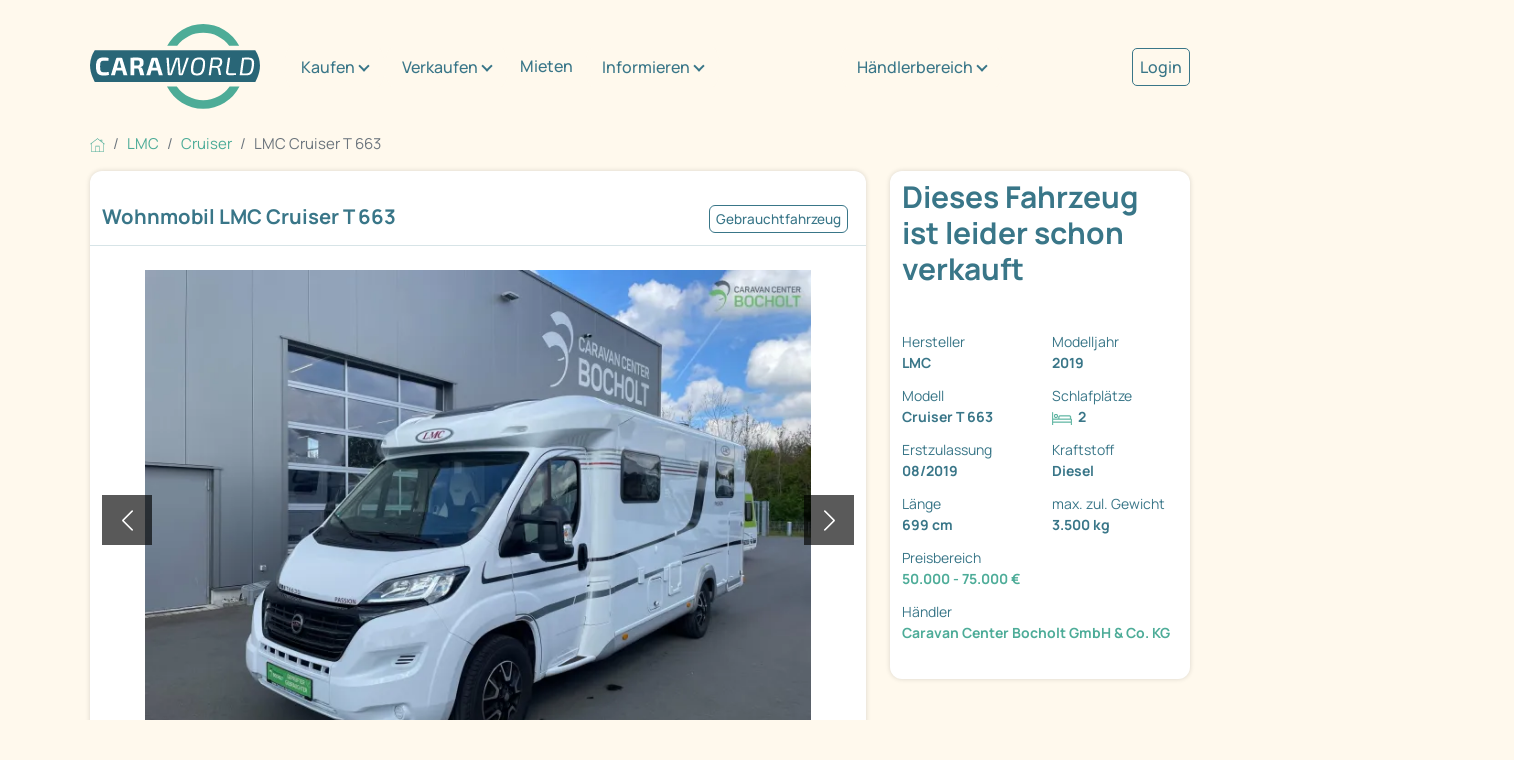

--- FILE ---
content_type: text/html; charset=utf-8
request_url: https://www.caraworld.de/wohnmobile/lmc/cruiser/19243539/lmc-cruiser-t-663-fahrzeug.html
body_size: 13913
content:
<!DOCTYPE html PUBLIC "XSLT-compat">
<html xmlns:xi="http://www.w3.org/2001/XInclude" xmlns:php="http://php.net/xsl" lang="de">
<!-- n: 259306 a: 19243539 b: 13975594 g: Lr c: cw_2021_fahrzeug--><head>
<meta http-equiv="Content-Type" content="text/html; charset=utf-8">
<meta charset="utf-8">
<title>LMC Cruiser T 663 als Teilintegriert in Bocholt bei caraworld.de von Caravan Center Bocholt GmbH &amp; Co. KG für 62.950 € zu verkaufen</title>
<meta content="LMC Cruiser T 663 als Teilintegriert in Bocholt bei caraworld.de von Caravan Center Bocholt GmbH &amp; Co. KG für 62.950 € zu verkaufen" property="og:title">
<meta content="LMC Cruiser T 663 als Teilintegriert in Bocholt bei caraworld.de von Caravan Center Bocholt GmbH &amp; Co. KG für 62.950 € zu verkaufen" property="twitter:title">
<meta content="width=device-width, initial-scale=1" name="viewport">
<meta name="description" content="Cruiser T 663 Wohnmobile von LMC günstig kaufen auf caraworld.de – der Marktplatz für LMC Wohnmobile">
<meta name="keywords" content="LMC Cruiser T 663, Cruiser">
<meta name="google-site-verification" content="VHUA44bczSFAEzXSOCMuWZDUjT9TnaTKmmyW_8HeCWs">
<meta name="google-site-verification" content="zYqPHFj_RFka63ZO4L56nmtAhu_c4qtXX35GpGu51Kg">
<meta name="seobility" content="bb81ee3f6d1348e463020b40f52390d8">
<link rel="shortcut icon" type="image/vnd.microsoft.icon" href="https://cdn.caraworld.com/app/i/cw2021/favicon-32x32.DE1.ico">
<link rel="icon" type="image/ico" href="https://cdn.caraworld.com/app/i/cw2021/favicon-32x32.DE1.ico">
<meta name="robots" content="noindex,follow">
<meta property="og:site_name" content="caraworld">
<meta property="og:title" content="LMC Cruiser T 663 als Teilintegriert in Bocholt bei caraworld.de von Caravan Center Bocholt GmbH &amp; Co. KG für 62.950 € zu verkaufen">
<meta property="og:type" content="website">
<meta property="og:description" content="Der Start in die Reisemobilwelt beginnt mit dem LMC Cruiser T
663.

Neben einem unvergesslichen Raumgefühl, hat dieser Wagen gut
durchdachte Extras wie:

Motorvariante 130 PS
Klimaautomatik ...">
<meta property="og:image" content="https://www.caraworld.de/images/jit/19243519/3/728/p1600614_1.webp"><link rel="stylesheet" type="text/css" href="https://cdn.caraworld.com/app/ea/css/cw2021.min.css?1765897183" media="screen, projection" />
<!--s: rawbox-->
<!--u: https://online.mps-gba.de/praeludium/caraworld.html t:praeludium--><script type="text/javascript">GPT_force=true;</script>

    <link rel="dns-prefetch" href="//online.mps-gba.de" />
    <link rel="dns-prefetch" href="//script.ioam.de" />
    <link rel="dns-prefetch" href="//cdns.symplr.de" />
    <link rel="dns-prefetch" href="//cockpit.symplr.de" />
    <link rel="dns-prefetch" href="//fast.nexx360.io" />
    <link rel="dns-prefetch" href="//www.googletagservices.com" />
    <link rel="dns-prefetch" href="//www.google-analytics.com" />
    <link rel="dns-prefetch" href="//hb.adscale.de" />
    <link rel="dns-prefetch" href="//ih.adscale.de" />
    <link rel="dns-prefetch" href="//securepubads.g.doubleclick.net" />
    <link rel="dns-prefetch" href="//pubads.g.doubleclick.net" />
    <link rel="dns-prefetch" href="//googleads.g.doubleclick.net" />
    <link rel="dns-prefetch" href="//pagead2.googlesyndication.com" /> 

    
        <script src="https://online.mps-gba.de/praeludium_src/mso/symplr_prefix.js"></script>
    
    
        <script src="https://online.mps-gba.de/praeludium_src/mso/noCMPaufCW.min.js"></script>
    

    <script src="//online.mps-gba.de/praeludium/caraworld.js?v=2"></script>

    
    

<script type="text/javascript">
function checkWallpaper(){
  if (typeof adtype != 'undefined') {
    if (adtype == 'wallpaper') {
       $('#topAdvertising').attr('style','text-align:right');
    }
    if (adtype == 'expwallpaper') {
       $('#topAdvertising').attr('style','text-align:right;width:1180px;');
       $('#rightAdvertising').attr('style','margin-top:-10px;');
    }

  }
  if (typeof bgcolor != 'undefined') {
    $('body').attr('style','background-color:' + bgcolor);
  }
  if (typeof bgimage != 'undefined' && bgimage != null) {
    // $('body').attr('style','background-url:' + bgimage);
  }
  if (typeof adclick != 'undefined' && adclick != null) {
        var n = 0;
        $("body").mouseover(function () {
            $(this).css("cursor", "pointer");
        });
        $("body > child").mouseover(function () {
           $(this).css("cursor", "default");
        });

    $('body').bind('click', function(e){
       n++;
       if (n == 1 && $(e.target).is('body')){
         window.open(adclick); 
       } else {
         n = 0;
       }
       
       // if (n == 1 && ($(this).parent().is("html") || $(this).is("html"))) {
       //   window.open(adclick);
       // } else {
       //   if ($(this).is("html")) {
       //     n = 0;
       //   }
       // }
     });
  }

}

var sdm_oldonload = window.onload;
if (typeof window.onload != 'function') {
  window.onload = checkWallpaper;
} else {
  window.onload = function () {
  if (sdm_oldonload) {
    sdm_oldonload();
  }
  checkWallpaper();
 }
}
</script>
<!--e: rawbox-->
<!-- SZM VERSION="2.0" -->
<link rel='preload' href='//data-f10a591664.caraworld.de/iomm/latest/manager/base/es6/bundle.js' as='script' id='IOMmBundle' crossorigin>
<link rel='preload' href='//data-f10a591664.caraworld.de/iomm/latest/bootstrap/loader.js' as='script' crossorigin>
<script type='text/javascript' src="//data-f10a591664.caraworld.de/iomm/latest/bootstrap/loader.js" data-cmp-ab="2" crossorigin></script>
<!--/SZM -->
<!-- Start newCMP -->
  <script type="text/javascript" data-cmp-ab="1" src="https://cdn.consentmanager.net/delivery/autoblocking/4cc302115212e.js" data-cmp-host="d.delivery.consentmanager.net" data-cmp-cdn="cdn.consentmanager.net" data-cmp-codesrc="0"></script>
<!-- End newCMP -->
            <!-- Google Tag Manager -->
  <script>(function(w,d,s,l,i){w[l]=w[l]||[];w[l].push({'gtm.start': new Date().getTime(),event:'gtm.js'});var f=d.getElementsByTagName(s)[0], j=d.createElement(s),dl=l!='dataLayer'?'&l='+l:'';j.async=true;j.src='//www.googletagmanager.com/gtm.js?id='+i+dl;f.parentNode.insertBefore(j,f);})(window,document,'script','dataLayer','GTM-P337MNP');
window.dataLayer = window.dataLayer || [];</script>
<!-- End Google Tag Manager --></head>
<body>
<!-- start body tag -->
<script type='text/javascript'>
  IOMm('configure', { st: 'promobil', dn: 'data-f10a591664.caraworld.de', mh:5 });
  IOMm('pageview', { cp: 'caraworld-markt' });
</script><!-- Google Tag Manager -->
<noscript><iframe src="//www.googletagmanager.com/ns.html?id=GTM-P337MNP" height="0" width="0" style="display:none;visibility:hidden"></iframe></noscript>
<!-- End Google Tag Manager -->
<!-- end body tag -->
<div class="cd-max-content-width position-relative cd-wrapper-more-space-bottom-detailansicht-button" role="main" aria-label="Inhaltsbereich">
<div class="container-fluid cd-max-content-width px-0"><div class="row align-items-center">
<div class="col-xl-8"><div class="cd-wrapper-navitext"><nav class="navbar navbar-expand-xl navbar-light"><a class="navbar-brand" href="/" title="Caraworld"><img src="https://cdn.caraworld.com/app/i/cw2021/caraworld-brand.DE1.svg" alt="Caraworld Logo" width="170" height="85"></a><button class="navbar-toggler" type="button" data-bs-toggle="collapse" data-bs-target="#navbarNav" aria-controls="navbarNav" aria-expanded="false" aria-label="Toggle navigation"><span class="navbar-toggler-icon"></span></button><div class="collapse navbar-collapse" id="navbarNav"><ul class="navbar-nav">
<li class="cd-navitext-dropdown-1 cd-wrapper-navibutton-1 es-show dropdown">
<a class="btn btn-secondary dropdown-toggle" href="#" role="button" id="v6978c35c08100idm6" data-bs-toggle="dropdown" aria-expanded="false">Kaufen</a><ul class="dropdown-menu cd-shatten" aria-labelledby="v6978c35c08100idm6">
<li><a class="dropdown-item" href="/wohnmobile">Wohnmobil kaufen</a></li>
<li><a class="dropdown-item" href="/wohnwagen">Wohnwagen kaufen</a></li>
<li><a class="dropdown-item" href="/haendler">Händlersuche</a></li>
</ul>
</li>
<li class="cd-navitext-dropdown-1 cd-wrapper-navibutton-1 es-show dropdown">
<a class="btn btn-secondary dropdown-toggle" href="#" role="button" id="v6978c35c08100idm18" data-bs-toggle="dropdown" aria-expanded="false">Verkaufen</a><ul class="dropdown-menu cd-shatten" aria-labelledby="v6978c35c08100idm18">
<li><a class="dropdown-item" href="/verkaufen/privat/wohnmobil">Wohnmobil privat verkaufen</a></li>
<li><a class="dropdown-item" href="/verkaufen/privat/wohnwagen">Wohnwagen privat verkaufen</a></li>
<li><a class="dropdown-item" href="/verkaufen/haendler">Als Händler verkaufen</a></li>
</ul>
</li>
<li class="nav-item"><a class="nav-link" href="/mieten">Mieten</a></li>
<li class="cd-navitext-dropdown-1 cd-wrapper-navibutton-1 es-show dropdown">
<a class="btn btn-secondary dropdown-toggle" href="#" role="button" id="v6978c35c08100idm33" data-bs-toggle="dropdown" aria-expanded="false">Informieren</a><ul class="dropdown-menu cd-shatten" aria-labelledby="v6978c35c08100idm33">
<li><a class="dropdown-item" href="/informieren/wohnwagen-wohnmobil">Wohnwagen/Wohnmobil</a></li>
<li>
<a class="dropdown-item dropdown-toggle" href="#" role="button">Aufbauarten</a><ul class="dropdown-menu dropdown-submenu cd-shatten">
<li><a class="dropdown-item" href="/aufbauart/uebersicht">Übersicht</a></li>
<li><a class="dropdown-item" href="/aufbauart/alkoven">Alkoven</a></li>
<li><a class="dropdown-item" href="/aufbauart/teilintegriert">Teilintegrierte</a></li>
<li><a class="dropdown-item" href="/aufbauart/integriert">Integrierte</a></li>
</ul>
</li>
<li>
<a class="dropdown-item dropdown-toggle" href="#" role="button">Hersteller</a><ul class="dropdown-menu dropdown-submenu cd-shatten">
<li><a class="dropdown-item" href="/informieren/hersteller/uebersicht">Übersicht</a></li>
<li><a class="dropdown-item" href="/informieren/hersteller/buerstner">Bürstner</a></li>
<li><a class="dropdown-item" href="/informieren/hersteller/niesmann&amp;bischoff">Niesmann&amp;Bischoff</a></li>
<li><a class="dropdown-item" href="/informieren/hersteller/LMC">LMC</a></li>
<li><a class="dropdown-item" href="/informieren/hersteller/carado">Carado</a></li>
<li><a class="dropdown-item" href="/informieren/hersteller/carthago">Carthago</a></li>
<li><a class="dropdown-item" href="/informieren/hersteller/dethleffs">Dethleffs</a></li>
<li><a class="dropdown-item" href="/informieren/hersteller/euramobil">Eura Mobil</a></li>
<li><a class="dropdown-item" href="/informieren/hersteller/fendt">Fendt</a></li>
<li><a class="dropdown-item" href="/informieren/hersteller/hobby">Hobby</a></li>
<li><a class="dropdown-item" href="/informieren/hersteller/hymer">Hymer</a></li>
<li><a class="dropdown-item" href="/informieren/hersteller/knaus">Knaus</a></li>
<li><a class="dropdown-item" href="/informieren/hersteller/sunlight">Sunlight</a></li>
<li><a class="dropdown-item" href="/informieren/hersteller/weinsberg">Weinsberg</a></li>
</ul>
</li>
<li><a class="dropdown-item" href="/informieren/360-grad-virtuelle-touren">360°/virtuelle Touren</a></li>
<li><a class="dropdown-item" href="/informieren/stadt-land-camping">Stadt, Land &amp; Camping</a></li>
<li><a class="dropdown-item" href="/informieren/versichern">Versichern</a></li>
<li><a class="dropdown-item" href="/informieren/finanzieren">Finanzieren</a></li>
</ul>
</li>
<li class="cd-navitext-dropdown-1 cd-wrapper-navibutton-1 dropdown">
<a class="btn btn-secondary dropdown-toggle" href="#" role="button" id="v6978c35c08100idm111" data-bs-toggle="dropdown" aria-expanded="false">Händlerbereich</a><ul class="dropdown-menu" aria-labelledby="v6978c35c08100idm111">
<li><a class="dropdown-item" href="https://login.primeo360.com" target="_blank">Händler Login</a></li>
<li><a class="dropdown-item" href="https://www.primeo360.de/" target="_blank">Händlerinfo</a></li>
</ul>
</li>
<li class="cd-navitext-dropdown-2 dropdown"><a style="font-size: 1.067em;  color: #397688; font-weight: 500;" href="/mein-caraworld/login">Login</a></li>
</ul></div></nav></div></div>
<div class="col-xl-2 d-none d-xl-block"><div class="cd-wrapper-navibutton-1"><div class="dropdown">
<a class="btn btn-secondary dropdown-toggle" href="#" role="button" id="v6978c35c08100idm111" data-bs-toggle="dropdown" aria-expanded="false">Händlerbereich</a><ul class="dropdown-menu cd-schatten" aria-labelledby="v6978c35c08100idm111">
<li><a class="dropdown-item" href="https://login.primeo360.com" target="_blank">Händler Login</a></li>
<li><a class="dropdown-item" href="https://www.primeo360.de/" target="_blank">Händlerinfo</a></li>
</ul>
</div></div></div>
<div class="col-xl-2 d-none d-xl-block"><div class="cd-wrapper-navibutton-2"><a style="font-size: 1.067em;  color: #397688;  font-weight: 500; border: 1px solid #397688; padding: 7px; border-radius: 5px;" href="/mein-caraworld/login">Login</a></div></div>
</div></div>
<div class="cd-max-content-width"><nav aria-label="breadcrumb Navigation"><ol class="breadcrumb" itemscope="itemscope" itemtype="https://schema.org/BreadcrumbList">
<li class="breadcrumb-item" itemprop="itemListElement" itemscope="itemscope=" itemtype="https://schema.org/ListItem">
<a href="/" itemscope="itemscope" itemtype="https://schema.org/WebPage" itemprop="item" itemid="https://www.caraworld.de"><img src="https://cdn.caraworld.com/app/i/cw2021/home.svg" width="15" height="15" alt="Symbol Startseite"></a><meta itemprop="position" content="1">
<meta itemprop="name" content="Startseite">
</li>
<li class="breadcrumb-item" itemprop="itemListElement" itemscope="itemscope" itemtype="https://schema.org/ListItem">
<a href="/wohnmobile/lmc" itemscope="itemscope" itemtype="https://schema.org/WebPage" itemprop="item" itemid="https://www.caraworld.de/wohnmobile/lmc"><span itemprop="name">LMC</span></a><meta itemprop="position" content="2">
</li>
<li class="breadcrumb-item" itemprop="itemListElement" itemscope="itemscope" itemtype="https://schema.org/ListItem">
<a href="/wohnmobile/lmc/cruiser" itemscope="itemscope" itemtype="https://schema.org/WebPage" itemprop="item" itemid="https://www.caraworld.de/wohnmobile/lmc/cruiser"><span itemprop="name">Cruiser</span></a><meta itemprop="position" content="3">
</li>
<li class="breadcrumb-item active" itemprop="itemListElement" itemscope="itemscope" itemtype="https://schema.org/ListItem" aria-current="page">
<span itemprop="name">LMC Cruiser T 663</span><meta itemprop="position" content="4">
</li>
</ol></nav></div>
<div class="cd-max-content-width"><div class="container-fluid px-0"><div class="row">
<div class="col-lg-9 cd-responsive-to-fix-width-sidebar order-lg-1 order-2">
<!--s: vehicle-detail-->
<div itemscope="itemscope" itemtype="https://schema.org/Car">
<!--s: pic-pane-->
<div class="cd-outerspace-bottom-areal cd-background-bright cd-border-radius cd-schatten" aria-label="Abschnitt Bilder">
<div class="container-fluid cd-outerspace-bottom-standard cd-border-bottom">
<div class="row"><div class="col-12 p-2"><a href="javascript:%7B%7D" data-command="clickLocationLstorage" data-param='{"cache_key":"fzglist_url","anchor":"cw-19243539"}' class=" ajaxify">&#171; zurück zur Fahrzeugliste</a></div></div>
<div class="row align-items-center cd-individual-groesse">
<div class="col-md-8 px-0"><div class="cd-wrapper-detailansicht-headerpics-titel cd-innerspace-small cd-innerspace-title cd-outerspace-title">
<h1 itemprop="name">Wohnmobil LMC Cruiser T 663</h1>
<!--Airbag, Kühlschrank, Einparkhilfe hinten, SAT-Anlage, Fahrerhausverdunklungssystem, Zentralverriegelung, Rückfahrkamera, Solaranlage, Alufelgen, Markise, Klimaautomatik, TV, Rahmenfenster, Gasumschaltanlage automatisch-->
</div></div>
<div class="col-md-4 px-0"><div class="cd-wrapper-detailansicht-headerpics-mini-buttons cd-innerspace-small"><div class="cd-mini-button-neutral">Gebrauchtfahrzeug</div></div></div>
</div>
</div>
<!--s: actionlinks-->
<!--e: actionlinks-->
<!--s: badges-->
<!--e: badges-->
<!--s: slider-->
<div class="container-fluid cd-outerspace-bottom-standard"><div class="row"><div class="col-12"><div class="cd-wrapper-detailansicht-image">
<div class="cd-image-navi"><div class="cd-image-navi-zaehler" id="cw6978c35c13485">1/21</div></div>
<div class="carousel slide ajaxify" data-bs-ride="carousel" data-command="cwCarousel" data-param='{"cnt_id":"cw6978c35c13485","cnt":21}' id="cw6978c35c08c59" role="group" aria-roledescription="carousel" aria-label="Bilderslider">
<div class="carousel-inner">
<div class="carousel-item active"><a href="/wohnmobile/lmc/cruiser/19243539/lmc-cruiser-t-663.bilder.html"><img src="/images/jit/19243519/3/728/p1600614_1.webp" class="d-block w-100" alt="Fahrzeugbild LMC Cruiser T 663 #1" itemprop="image"></a></div>
<div class="carousel-item "><a href="/wohnmobile/lmc/cruiser/19243539/lmc-cruiser-t-663.bilder.html"><img src="/images/jit/19243520/3/728/p1600614_2.webp" class="d-block w-100" alt="Fahrzeugbild LMC Cruiser T 663 #2" itemprop="image"></a></div>
<div class="carousel-item "><a href="/wohnmobile/lmc/cruiser/19243539/lmc-cruiser-t-663.bilder.html"><img src="/images/jit/19243521/3/728/p1600614_3.webp" class="d-block w-100" alt="Fahrzeugbild LMC Cruiser T 663 #3" itemprop="image"></a></div>
<div class="carousel-item "><a href="/wohnmobile/lmc/cruiser/19243539/lmc-cruiser-t-663.bilder.html"><img src="/images/jit/19243522/3/728/p1600614_4.webp" class="d-block w-100" alt="Fahrzeugbild LMC Cruiser T 663 #4" itemprop="image"></a></div>
<div class="carousel-item "><a href="/wohnmobile/lmc/cruiser/19243539/lmc-cruiser-t-663.bilder.html"><img src="/images/jit/19243523/3/728/p1600614_5.webp" class="d-block w-100" alt="Fahrzeugbild LMC Cruiser T 663 #5" itemprop="image"></a></div>
<div class="carousel-item "><a href="/wohnmobile/lmc/cruiser/19243539/lmc-cruiser-t-663.bilder.html"><img src="/images/jit/19243524/3/728/p1600614_6.webp" class="d-block w-100" alt="Fahrzeugbild LMC Cruiser T 663 #6" itemprop="image"></a></div>
<div class="carousel-item "><a href="/wohnmobile/lmc/cruiser/19243539/lmc-cruiser-t-663.bilder.html"><img src="/images/jit/19243525/3/728/p1600614_7.webp" class="d-block w-100" alt="Fahrzeugbild LMC Cruiser T 663 #7" itemprop="image"></a></div>
<div class="carousel-item "><a href="/wohnmobile/lmc/cruiser/19243539/lmc-cruiser-t-663.bilder.html"><img src="/images/jit/19243526/3/728/p1600614_8.webp" class="d-block w-100" alt="Fahrzeugbild LMC Cruiser T 663 #8" itemprop="image"></a></div>
<div class="carousel-item "><a href="/wohnmobile/lmc/cruiser/19243539/lmc-cruiser-t-663.bilder.html"><img src="/images/jit/19243527/3/728/p1600614_9.webp" class="d-block w-100" alt="Fahrzeugbild LMC Cruiser T 663 #9" itemprop="image"></a></div>
<div class="carousel-item "><a href="/wohnmobile/lmc/cruiser/19243539/lmc-cruiser-t-663.bilder.html"><img src="/images/jit/19243528/3/728/p1600614_10.webp" class="d-block w-100" alt="Fahrzeugbild LMC Cruiser T 663 #10" itemprop="image"></a></div>
<div class="carousel-item "><a href="/wohnmobile/lmc/cruiser/19243539/lmc-cruiser-t-663.bilder.html"><img src="/images/jit/19243529/3/728/p1600614_11.webp" class="d-block w-100" alt="Fahrzeugbild LMC Cruiser T 663 #11" itemprop="image"></a></div>
<div class="carousel-item "><a href="/wohnmobile/lmc/cruiser/19243539/lmc-cruiser-t-663.bilder.html"><img src="/images/jit/19243530/3/728/p1600614_12.webp" class="d-block w-100" alt="Fahrzeugbild LMC Cruiser T 663 #12" itemprop="image"></a></div>
<div class="carousel-item "><a href="/wohnmobile/lmc/cruiser/19243539/lmc-cruiser-t-663.bilder.html"><img src="/images/jit/19243531/3/728/p1600614_13.webp" class="d-block w-100" alt="Fahrzeugbild LMC Cruiser T 663 #13" itemprop="image"></a></div>
<div class="carousel-item "><a href="/wohnmobile/lmc/cruiser/19243539/lmc-cruiser-t-663.bilder.html"><img src="/images/jit/19243532/3/728/p1600614_14.webp" class="d-block w-100" alt="Fahrzeugbild LMC Cruiser T 663 #14" itemprop="image"></a></div>
<div class="carousel-item "><a href="/wohnmobile/lmc/cruiser/19243539/lmc-cruiser-t-663.bilder.html"><img src="/images/jit/19243533/3/728/p1600614_15.webp" class="d-block w-100" alt="Fahrzeugbild LMC Cruiser T 663 #15" itemprop="image"></a></div>
<div class="carousel-item "><a href="/wohnmobile/lmc/cruiser/19243539/lmc-cruiser-t-663.bilder.html"><img src="/images/jit/19243534/3/728/p1600614_16.webp" class="d-block w-100" alt="Fahrzeugbild LMC Cruiser T 663 #16" itemprop="image"></a></div>
<div class="carousel-item "><a href="/wohnmobile/lmc/cruiser/19243539/lmc-cruiser-t-663.bilder.html"><img src="/images/jit/19243535/3/728/p1600614_17.webp" class="d-block w-100" alt="Fahrzeugbild LMC Cruiser T 663 #17" itemprop="image"></a></div>
<div class="carousel-item "><a href="/wohnmobile/lmc/cruiser/19243539/lmc-cruiser-t-663.bilder.html"><img src="/images/jit/19243536/3/728/p1600614_18.webp" class="d-block w-100" alt="Fahrzeugbild LMC Cruiser T 663 #18" itemprop="image"></a></div>
<div class="carousel-item "><a href="/wohnmobile/lmc/cruiser/19243539/lmc-cruiser-t-663.bilder.html"><img src="/images/jit/19243537/3/728/p1600614_19.webp" class="d-block w-100" alt="Fahrzeugbild LMC Cruiser T 663 #19" itemprop="image"></a></div>
<div class="carousel-item "><a href="/wohnmobile/lmc/cruiser/19243539/lmc-cruiser-t-663.bilder.html"><img src="/images/jit/19243538/3/728/p1600614_20.webp" class="d-block w-100" alt="Fahrzeugbild LMC Cruiser T 663 #20" itemprop="image"></a></div>
<div class="carousel-item "><a href="/wohnmobile/lmc/cruiser/19243539/lmc-cruiser-t-663.bilder.html"><img src="https://cdn.caraworld.com/bilder/i/015/663/093/15663093-3-728-0.webp" class="d-block w-100" alt="Fahrzeugbild LMC Cruiser T 663 #21" itemprop="image"></a></div>
</div>
<button class="carousel-control-prev" type="button" data-bs-target="#cw6978c35c08c59" data-bs-slide="prev"><span class="carousel-control-prev-icon" role="button" aria-label="ein Bild zurück"></span><span class="visually-hidden">zurück</span></button><button class="carousel-control-next" type="button" data-bs-target="#cw6978c35c08c59" data-bs-slide="next" role="button" aria-label="ein Bild weiter"><span class="carousel-control-next-icon" aria-hidden="true"></span><span class="visually-hidden">weiter</span></button>
</div>
</div></div></div></div>
<div class="container-fluid"><div class="row">
<div class="col-sm-4"><a href="#" title="" data-bs-target="#cw6978c35c08c59" class="ajaxify" data-command="cwCarouselJump" data-position="1"><div class="cd-wrapper-detailansicht-image-thumbnail cd-outerspace-bottom-standard"><div class="detailansicht-image-thumbnail-bild"><img src="/images/jit/19243519/3/220/p1600614_1.webp" alt="Fahrzeugbild LMC Cruiser T 663 #1"></div></div></a></div>
<div class="col-sm-4"><a href="#" title="" data-bs-target="#cw6978c35c08c59" class="ajaxify" data-command="cwCarouselJump" data-position="2"><div class="cd-wrapper-detailansicht-image-thumbnail cd-outerspace-bottom-standard"><div class="detailansicht-image-thumbnail-bild"><img src="/images/jit/19243520/3/220/p1600614_2.webp" alt="Fahrzeugbild LMC Cruiser T 663 #2"></div></div></a></div>
<div class="col-sm-4"><a href="/wohnmobile/lmc/cruiser/19243539/lmc-cruiser-t-663.bilder.html" title="" data-bs-target="#cw6978c35c08c59"><div class="cd-wrapper-detailansicht-image-thumbnail cd-outerspace-bottom-standard">
<div class="detailansicht-image-thumbnail-weiter"><div class="detailansicht-image-thumbnail-weiter-text">+21 Bilder</div></div>
<div class="detailansicht-image-thumbnail-bild"><img src="/images/jit/19243521/3/220/p1600614_3.webp" alt="Fahrzeugbild LMC Cruiser T 663 #3"></div>
</div></a></div>
</div></div>
<!--e: slider-->
</div>
<!--e: pic-pane-->
<!--s: rdf-->
<meta itemprop="brand" content="LMC">
<meta itemprop="model" content="Cruiser T 663">
<meta itemprop="itemCondition" content="https://schema.org/UsedCondition">
<meta itemprop="vehicleModelDate" content="2019">
<meta itemprop="modelDate" content="2019">
<meta itemprop="vehicleTransmission" content="Schaltgetriebe">
<meta itemprop="weightTotal" content="3500">
<!--e: rdf-->
<!--s: sidebar-box-mobile-->
<!--e: sidebar-box-mobile-->
<!--s: search-panel-->
<div class="cd-outerspace-bottom-areal cd-background-bright cd-border-radius cd-schatten" aria-label="Abschnitt Fahrzeugdaten / technische Details"><div class="accordion"><div class="accordion-item">
<h2 class="accordion-header"><button class="accordion-button" type="button" aria-expanded="true" aria-controls="v6978c35c08100idm200" data-bs-toggle="collapse" data-bs-target="#v6978c35c08100idm200">Fahrzeugdaten / technische Details</button></h2>
<div id="v6978c35c08100idm200" class="accordion-collapse collapse show" aria-labelledby="v6978c35c08100idm200"><div class="accordion-body-standard">
<!--s: 2-color-->
<div class="container-fluid px-2"><div class="row">
<div class="col-xl-6"><div class="cd-innerspace-standard"><div class="row">
<div class="col-6 fw-bold" role="term">Fahrzeugzustand</div>
<div class="col-6" role="definition"><a href="/wohnmobile/fahrzeugzustand/gebrauchtfahrzeug" title="andere Gebrauchtfahrzeuge Wohnmobile" class="gtm-used-unused" tabindex="-1">Gebrauchtfahrzeug</a></div>
<div class="col-6 fw-bold" role="term">Fahrzeugtyp</div>
<div class="col-6" role="definition"><a title="andere Wohnmobile auf caraworld" href="/wohnmobile" class="gtm-fzgtype" tabindex="-1">Wohnmobile</a></div>
<div class="col-6 fw-bold" role="term">Hersteller</div>
<div class="col-6" role="definition">LMC</div>
<div class="col-6 fw-bold" role="term">Modell</div>
<div class="col-6" role="definition">Cruiser T 663</div>
<div class="col-6 fw-bold" role="term">Modelljahr</div>
<div class="col-6" role="definition">2019</div>
<div class="col-6 fw-bold" role="term">Erstzulassung</div>
<div class="col-6" role="definition">08/2019</div>
<div class="col-6 fw-bold" role="term">TÜV</div>
<div class="col-6" role="definition">neu bei Verkauf</div>
<div class="col-6 fw-bold" role="term">Interne ID</div>
<div class="col-6" role="definition">P1600614</div>
<div class="col-6 fw-bold" role="term">Leistung</div>
<div class="col-6" role="definition">95 kW/130 PS</div>
<div class="col-6 fw-bold" role="term">km Stand</div>
<div class="col-6" role="definition" itemprop="mileageFromOdometer" itemtype="https://schema.org/QuantitativeValue" itemscope="itemscope">
<meta itemprop="unitCode" content="KMT">
<meta itemprop="value" content="41500">41.500 km</div>
<div class="col-6 fw-bold" role="term">Basisfahrzeug</div>
<div class="col-6" role="definition">Fiat</div>
<div class="col-6 fw-bold" role="term">Kraftstoff</div>
<div class="col-6" role="definition" itemprop="fuelType">Diesel</div>
</div></div></div>
<div class="col-xl-6 cd-background-dunkel cd-text-bright"><div class="cd-innerspace-standard"><div class="row">
<div class="col-6 fw-bold" role="term">Schadstoffnorm</div>
<div class="col-6" role="definition">Euro 6</div>
<div class="col-6 fw-bold" role="term">Getriebe</div>
<div class="col-6" role="definition">Schaltgetriebe</div>
<div class="col-6 fw-bold" role="term">Schlafplätze</div>
<div class="col-6" role="definition">2</div>
<div class="col-6 fw-bold" role="term">Gesamtlänge</div>
<div class="col-6" role="definition">699 cm</div>
<div class="col-6 fw-bold" role="term">Gesamtbreite</div>
<div class="col-6" role="definition">232 cm</div>
<div class="col-6 fw-bold" role="term">Aufbauart</div>
<div class="col-6" role="definition">Teilintegriert</div>
<div class="col-6 fw-bold" role="term">techn. zul. Gesamtmasse</div>
<div class="col-6" role="definition">3.500 kg</div>
<div class="col-6 fw-bold" role="term">Infrastruktur</div>
<div class="col-6" role="definition">Dusche</div>
<div class="col-6 fw-bold" role="term">Betten</div>
<div class="col-6" role="definition">Doppelbett längs</div>
<div class="col-6 fw-bold" role="term">Heizung</div>
<div class="col-6" role="definition">Truma Gasheizung</div>
</div></div></div>
</div></div>
<!--e: 2-color-->
</div></div>
</div></div></div>
<!--e: search-panel-->
<!--s: cw_rel_boxen_inner2-->
<!--s: rawbox-->
<div class="es-ads-wrapper-content cd-outerspace-bottom-areal">
<!--u: https://online.mps-gba.de/Adtags/mobile/caraworld.de/Detail/topmobile2.html t:topmobile2-->
    
        <div id="caraworld.de_Topmobile_2"></div>
    <script>
        
        
        (function () {
            if (typeof window.loadApgc === "undefined") {
                throw new Error("Praelude is missing!");
            }

            
            
            window.loadApgc(SDM_defsite, SDM_defzone, "6797b27ea585f800084892b5");

            if (window.apgc.use === 0) {
                var dataLayer;"MPS_isMob"in window&&MPS_isMob?(console.log("%c MPS %c AdProxy %c MSO Mandant adTag: topmobile2 placed in DIV caraworld.de_Topmobile_2","color: white; background: dimgray; font-weight: bold","color: red; background: lightgrey","color: black"),document.getElementById("caraworld.de_Topmobile_2").setAttribute("data-mps_adname","topmobile2"),window.MPS_specialAUs&&window.MPS_specialAUs.includes(window.SDM_defzone.toLowerCase())&&document.getElementById("caraworld.de_Topmobile_2").setAttribute("id","caraworld.de_Topmobile_2/rotationsfrei"),(dataLayer=window.dataLayer||[]).push({adUnit:"caraworld.de_Topmobile_2",tagname:"topmobile2"}),dataLayer.push({adUnit:"caraworld.de_Topmobile_2/rotationsfrei",tagname:"topmobile2"}),window.MPS_consecSlot||(MPS_consecSlot=!0,window.SDM_defzone=window.SDM_defzone||"detail",MPS_replacetargeting("mps_zone",SDM_defzone),window.MPS_specialAUs&&window.MPS_specialAUs.includes(window.SDM_defzone.toLowerCase())&&MPS_replacetargeting("mps_rotationsfrei","true"))):document.getElementById("caraworld.de_Topmobile_2").setAttribute("id","SILENCED_caraworld.de_Topmobile_2");
            } else if (window.apgc.use === 1) {
                var dataLayer;"MPS_isMob"in window&&MPS_isMob?(console.log("%c MPS %c AdProxy %c MSO Mandant adTag: topmobile2 placed in DIV caraworld.de_Topmobile_2","color: white; background: dimgray; font-weight: bold","color: red; background: lightgrey","color: black"),document.getElementById("caraworld.de_Topmobile_2").setAttribute("data-mps_adname","topmobile2"),window.MPS_specialAUs&&window.MPS_specialAUs.includes(window.SDM_defzone.toLowerCase())&&document.getElementById("caraworld.de_Topmobile_2").setAttribute("id","caraworld.de_Topmobile_2/rotationsfrei"),(dataLayer=window.dataLayer||[]).push({adUnit:"caraworld.de_Topmobile_2",tagname:"topmobile2"}),dataLayer.push({adUnit:"caraworld.de_Topmobile_2/rotationsfrei",tagname:"topmobile2"}),window.MPS_consecSlot||(MPS_consecSlot=!0,window.SDM_defzone=window.SDM_defzone||"detail",MPS_replacetargeting("mps_zone",SDM_defzone),window.MPS_specialAUs&&window.MPS_specialAUs.includes(window.SDM_defzone.toLowerCase())&&MPS_replacetargeting("mps_rotationsfrei","true"))):document.getElementById("caraworld.de_Topmobile_2").setAttribute("id","SILENCED_caraworld.de_Topmobile_2");
            }
            
        })()
        
        
    </script>
    
</div>
<!--e: rawbox-->
<!--e: cw_rel_boxen_inner2-->
<!--s: search-panel-->
<div class="cd-outerspace-bottom-areal cd-background-bright cd-border-radius cd-schatten" aria-label="Abschnitt Ausstattungen"><div class="accordion"><div class="accordion-item">
<h2 class="accordion-header"><button class="accordion-button" type="button" aria-expanded="true" aria-controls="v6978c35c08100idm252" data-bs-toggle="collapse" data-bs-target="#v6978c35c08100idm252">Ausstattungen</button></h2>
<div id="v6978c35c08100idm252" class="accordion-collapse collapse show" aria-labelledby="v6978c35c08100idm252"><div class="accordion-body-standard"><div class="container-fluid cd-outerspace-top-standard cd-outerspace-bottom-standard"><div class="row ajaxify" data-command="cwMasonry">
<div class="col-sm-4 es-masonry-item">
<h3>Fahrgestell</h3>
<ul>
<li>Airbag Beifahrer</li>
<li>Airbag Fahrer</li>
<li>Alufelgen</li>
<li>ABS</li>
<li>Tempomat</li>
<li>Elektr. Fensterheber</li>
<li>Servolenkung</li>
<li>Tagfahrlicht</li>
<li>3. Bremsleuchte</li>
</ul>
</div>
<div class="col-sm-4 es-masonry-item">
<h3>Aufbau</h3>
<ul>
<li>Markise</li>
<li>Rahmenfenster</li>
<li>Heckgarage</li>
<li>2. Garagentür</li>
<li>Aufbautür mit Fenster</li>
<li>Verdunkelungs- und Fliegenschutzrollos</li>
</ul>
</div>
<div class="col-sm-4 es-masonry-item">
<h3>Inneneinrichtung</h3>
<ul>
<li>Fahrerhaus-Verdunklungssystem</li>
<li>zweites Fenster im Schlafbereich</li>
<li>Ambiente-Beleuchtung</li>
<li>Fahrerhaussitze drehbar</li>
</ul>
</div>
<div class="col-sm-4 es-masonry-item">
<h3>Heizung/Klima</h3>
<ul>
<li>Gasheizung</li>
<li>Klimaautomatik</li>
<li>Umluftanlage</li>
<li>Truma cp-plus Bedienpanel</li>
</ul>
</div>
<div class="col-sm-4 es-masonry-item">
<h3>Küche</h3>
<ul>
<li>3-Flammkocher</li>
<li>AES-Kühlschrank</li>
<li>Kühlschrank mit Frostfach</li>
</ul>
</div>
<div class="col-sm-4 es-masonry-item">
<h3>Sanitär</h3>
<ul>
<li>Dusche</li>
<li>Toilettenentlüftung</li>
<li>Cassetten-Toilette</li>
<li>Warmwasser</li>
<li>Frischwassertank</li>
</ul>
</div>
<div class="col-sm-4 es-masonry-item">
<h3>Gas</h3>
<ul>
<li>Gasaußensteckdose</li>
<li>Gasflaschenkasten für 2 x 11 kg</li>
</ul>
</div>
<div class="col-sm-4 es-masonry-item">
<h3>Multimedia</h3>
<ul>
<li>Navigationssystem</li>
<li>Rückfahrkamera</li>
<li>SAT-Anlage automatisch</li>
<li>TV</li>
</ul>
</div>
<div class="col-sm-4 es-masonry-item">
<h3>Elektro</h3>
<ul>
<li>Solaranlage</li>
<li>Spannungswandler</li>
<li>Zusatzbatterie</li>
</ul>
</div>
</div></div></div></div>
</div></div></div>
<!--e: search-panel-->
<!--s: search-panel-->
<div class="cd-outerspace-bottom-areal cd-background-bright cd-border-radius cd-schatten" aria-label="Abschnitt Beschreibung"><div class="accordion"><div class="accordion-item">
<h2 class="accordion-header"><button class="accordion-button" type="button" aria-expanded="true" aria-controls="v6978c35c08100idm393" data-bs-toggle="collapse" data-bs-target="#v6978c35c08100idm393">Beschreibung</button></h2>
<div id="v6978c35c08100idm393" class="accordion-collapse collapse show" aria-labelledby="v6978c35c08100idm393"><div class="accordion-body-standard"><div class="container-fluid cd-outerspace-top-standard cd-outerspace-bottom-standard"><div class="row"><div class="col-12" itemprop="description"><br>
Der Start in die Reisemobilwelt beginnt mit dem LMC Cruiser T
663.<br>
<br>
Neben einem unvergesslichen Raumgefühl, hat dieser Wagen gut
durchdachte Extras wie:<br>
<br>
Motorvariante 130 PS<br>
Klimaautomatik Fahrerhaus<br>
Markise<br>
Rahmenfenster<br>
Navigation<br>
Rückfahrkamera<br>
SOG Toilettenentlüftung<br>
Automatische SAT<br>
TV Wohnraum<br>
TV Schlafraum<br>
Gas Außensteckdose<br>
Duo Control<br>
Solaranlage<br>
Zweite Bordbatterie<br>
LTE Antenne<br>
Wechselrichter Victron 2000<br>
Aufbautür mit Fenster und Zentralverriegelung<br>
Alufelgen<br>
Ambiente Beleuchtung<br>
<br>
<br>
und vieles mehr!<br>
<br>
Das Fahrzeug ist sofort verfügbar. Die Auslieferung erfolgt mit
neuem TÜV und neuer Gasprüfung.<br>
<br>
Finanzierung bis zu 150 Monaten möglich.<br>
<br>
Kommen Sie vorbei, wir freuen uns auf Ihren Besuch!<br>
<br>
Unsere Öffnungszeiten:<br>
<br>
Montags bis Freitags: 09:00 bis 18:00 Uhr<br>
Samstags: 09:00 bis 16:00 Uhr<br>
Sonntags Schautag 10:00 bis 18:00 Uhr<br><hr/><p><span style="font-weight: 700;">Wir haben die Marktführer!</span></p><br><p style="margin: 0in; font-family: Calibri; font-size: 11pt;">Das Caravan Center Bocholt zeigt dauerhaft über&nbsp;<span style="font-weight: 700;">200&nbsp;</span>Reisemobile und Kastenwagen auf 40.000m². Vom kompakten Van von&nbsp;<span style="font-weight: 700;">W<span style="font-size: 14.6667px;">einsberg</span></span><span style="font-size: 11pt;">,&nbsp;<span style="font-weight: 700;">Knaus&nbsp;</span>und&nbsp;<span style="font-weight: 700;">Challenger</span>&nbsp;bis zur Oberklasse von&nbsp;<span style="font-weight: 700;">Carthago</span>&nbsp;und&nbsp;<span style="font-weight: 700;">Frankia</span>&nbsp;zeigen wir die gesamte Modellvielfalt.</span></p>&nbsp;<p style="margin: 0in; font-family: Calibri; font-size: 11pt;">Attraktive Sondermodelle von&nbsp;<span style="font-weight: 700;">Weinsberg</span>,&nbsp;<span style="font-weight: 700;">Knaus, Challenger&nbsp;</span>und&nbsp;<span style="font-weight: 700;">Hobby</span>&nbsp;Reisemobile runden das Angebot in der Reisemobil Mittelklasse ab.</p>&nbsp;<p style="margin: 0in; font-family: Calibri; font-size: 11pt;">Fragen Sie gerne nach der individuellen&nbsp;<span style="font-weight: 700;">Lieferzeit</span>&nbsp;oder auch&nbsp;<span style="font-weight: 700;">Finanzierung</span>&nbsp;über unsere Hausbank.</p><p style="margin: 0in;"><font face="Calibri"><span style="font-size: 14.6667px;">Wir freuen uns über Ihren Besuch!</span></font></p><p style="margin: 0in;"><font face="Calibri"><span style="font-size: 14.6667px;">Wir haben jeden Samstag bis 16:00 Uhr geöffnet und unsere Ausstellungshalle ist auch am Sonntag geöffnet.&nbsp;</span></font></p><p style="margin: 0in;"><font face="Calibri"><span style="font-size: 14.6667px;">(Sonntag nur Schautag – keinen Verkauf und keine Beratung)</span></font></p><p>&nbsp;<br></p><p style="margin: 0in;"><span style="font-weight: bold; font-family: arial; font-size: 9pt; background-image: initial; background-position: initial; background-size: initial; background-repeat: initial; background-attachment: initial; background-origin: initial; background-clip: initial;">Sie wollen Ihren Gebrauchten verkaufen?</span><span style="font-family: Calibri; font-size: 11pt;">&nbsp;Gerne unterbreiten wir Ihnen dazu ein faires Angebot und nehmen diesen zurück.&nbsp;</span></p></div></div></div></div></div>
</div></div></div>
<!--e: search-panel-->
<!--s: search-panel-->
<div class="cd-outerspace-bottom-areal cd-background-bright cd-border-radius cd-schatten" aria-label="Abschnitt Anbieter"><div class="accordion"><div class="accordion-item">
<h2 class="accordion-header"><button class="accordion-button" type="button" aria-expanded="true" aria-controls="v6978c35c08100idm396" data-bs-toggle="collapse" data-bs-target="#v6978c35c08100idm396">Anbieter</button></h2>
<div id="v6978c35c08100idm396" class="accordion-collapse collapse show" aria-labelledby="v6978c35c08100idm396"><div class="accordion-body-standard">
<!--s: contactform-wrapper-->
<div class="container-fluid cd-outerspace-top-standard cd-outerspace-bottom-standard"><div class="row">
<div class="col-xxl-4"><div class="row">
<div class="col-xxl-12 col-3"><div class="cd-outerspace-bottom-standard"><img src="/images/jit/15264590/5/250/150/logo_ccb.webp" alt="Händlerlogo Caravan Center Bocholt"></div></div>
<div class="col-xxl-12 col-9"><div class="cd-outerspace-bottom-standard" itemprop="offers" itemscope="itemscope" itemtype="https://schema.org/Offer">
<div itemprop="seller" itemscope="itemscope" itemtype="https://schema.org/Organization">
<h3 itemprop="legalName">Caravan Center Bocholt</h3>
<p itemprop="address" itemscope="itemscope" itemtype="https://schema.org/PostalAddress"><span itemprop="streetAddress">Wüppings Weide 10 - 13</span><br><span itemprop="addressLocality">46395 Bocholt</span></p>
</div>
<h4>Ansprechpartner</h4>
<p itemprop="seller" itemscope="itemscope" itemtype="https://schema.org/Person"><span itemprop="name">Verkaufsteam</span><br>
                      Tel.:
                      <a href="#" class="ajaxify" data-command="onClickTel" data-href="tel:+4928713479004" data-param='{"fn":"gaEvent","fn_param":{"event":"contact_click","name":"LMC Cruiser T 663"}}' data-text="02871 / 347 900 4"><meta itemprop="telephone" content="02871 / 347 900 4">
<span class="cw-telefon-text">02871 / ... einblenden</span></a></p>
<p><a href="/haendler/caravan-center-bocholt-gmbh-co-kg.5193.html">Zur Händlerseite</a></p>
</div></div>
</div></div>
<div class="col-xxl-8"><div id="inPaneForm"></div></div>
</div></div>
<!--e: contactform-wrapper-->
</div></div>
</div></div></div>
<!--e: search-panel-->
</div>
<!--e: vehicle-detail-->
</div>
<div class="col-lg-3 cd-fix-width-sidebar order-lg-2 order-1" role="complementary" aria-label="Marginalspalte"><div class="sticky-lg-top">
<!--s: fzg-marginal-->
<div class="cd-outerspace-bottom-areal cd-background-bright cd-border-radius cd-schatten d-lg-block" aria-label="zusätzliche Fahrzeuginformationen"><div class="container-fluid">
<div class="row cd-outerspace-bottom-small pt-2">
<div class="col-12 d-lg-none"><strong>LMC Cruiser T 663</strong></div>
<div class="col-12"><div class="cd-wrapper-detailansicht-sidebar-preis"><h2>Dieses Fahrzeug ist leider schon verkauft</h2></div></div>
</div>
<div class="row cd-outerspace-bottom-standard"></div>
<div class="row cd-outerspace-bottom-standard">
<div class="col-lg-6 col-md-3 col-6"><div class="cd-outerspace-bottom-small">
<div class="cd-wrapper-detailansicht-info">Hersteller</div>
<div class="cd-wrapper-detailansicht-info-zeile">LMC</div>
</div></div>
<div class="col-lg-6 col-md-3 col-6"><div class="cd-outerspace-bottom-small">
<div class="cd-wrapper-detailansicht-info">Modelljahr</div>
<div class="cd-wrapper-detailansicht-info-zeile">2019</div>
</div></div>
<div class="col-lg-6 col-md-3 col-6"><div class="cd-outerspace-bottom-small">
<div class="cd-wrapper-detailansicht-info">Modell</div>
<div class="cd-wrapper-detailansicht-info-zeile">Cruiser T 663</div>
</div></div>
<div class="col-lg-6 col-md-3 col-6"><div class="cd-outerspace-bottom-small">
<div class="cd-wrapper-detailansicht-info">Schlafplätze</div>
<div class="cd-wrapper-detailansicht-info-zeile">
<div class="cd-wrapper-detailansicht-info-zeile-icon"><img src="https://cdn.caraworld.com/app/i/cw2021/icon-schlafplaetze.svg" alt="Symbolbild Schlafplätze" width="20" height="13"></div>2</div>
</div></div>
<div class="col-lg-6 col-md-3 col-6"><div class="cd-outerspace-bottom-small">
<div class="cd-wrapper-detailansicht-info">Erstzulassung</div>
<div class="cd-wrapper-detailansicht-info-zeile">08/2019</div>
</div></div>
<div class="col-lg-6 col-md-3 col-6"><div class="cd-outerspace-bottom-small">
<div class="cd-wrapper-detailansicht-info">Kraftstoff</div>
<div class="cd-wrapper-detailansicht-info-zeile">Diesel</div>
</div></div>
<div class="col-lg-6 col-md-3 col-6"><div class="cd-outerspace-bottom-small">
<div class="cd-wrapper-detailansicht-info">Länge</div>
<div class="cd-wrapper-detailansicht-info-zeile">699 cm</div>
</div></div>
<div class="col-lg-6 col-md-3 col-6"><div class="cd-outerspace-bottom-small">
<div class="cd-wrapper-detailansicht-info">max. zul. Gewicht</div>
<div class="cd-wrapper-detailansicht-info-zeile">3.500 kg</div>
</div></div>
<div class="col-12"><div class="cd-outerspace-bottom-small">
<div class="cd-wrapper-detailansicht-info">Preisbereich</div>
<div class="cd-wrapper-detailansicht-info-zeile"><a title="Wohnmobile 50.000 - 75.000 €" href="/wohnmobile/preis:vk-brutto/50000|75000" class="gtm-preisbereich" tabindex="-1">50.000 - 75.000 €</a></div>
</div></div>
<div class="col-12"><div class="cd-outerspace-bottom-small">
<div class="cd-wrapper-detailansicht-info">Händler</div>
<div class="cd-wrapper-detailansicht-info-zeile"><a title="Wohnmobile von Caravan Center Bocholt GmbH & Co. KG" href="/wohnmobile/caravan-center-bocholt-gmbh-co-kg" class="gtm-dealer"  tabindex="-1">Caravan Center Bocholt GmbH & Co. KG</a></div>
</div></div>
</div>
</div></div>
<!--e: fzg-marginal-->
<!--s: rawbox-->
<!--u: https://online.mps-gba.de/Adtags/caraworld.de_sd/Detail/rectangle.html t:rectangle-->
    
        <div id="caraworld.de_Rectangle_1"></div>
    <script>
        
        
        (function () {
            if (typeof window.loadApgc === "undefined") {
                throw new Error("Praelude is missing!");
            }

            
            
            window.loadApgc(SDM_defsite, SDM_defzone, "6797b27e6fe93a000843c84d");

            if (window.apgc.use === 0) {
                var dataLayer;"MPS_isMob"in window&&!MPS_isMob?(console.log("%c MPS %c AdProxy %c MSO Mandant adTag: rectangle_1 placed in DIV caraworld.de_Rectangle_1","color: white; background: dimgray; font-weight: bold","color: red; background: lightgrey","color: black"),document.getElementById("caraworld.de_Rectangle_1").setAttribute("data-mps_adname","rectangle_1"),window.MPS_specialAUs&&window.MPS_specialAUs.includes(window.SDM_defzone.toLowerCase())&&document.getElementById("caraworld.de_Rectangle_1").setAttribute("id","caraworld.de_Rectangle_1/rotationsfrei"),(dataLayer=window.dataLayer||[]).push({adUnit:"caraworld.de_Rectangle_1",tagname:"rectangle_1"}),dataLayer.push({adUnit:"caraworld.de_Rectangle_1/rotationsfrei",tagname:"rectangle_1"}),window.MPS_consecSlot||(MPS_consecSlot=!0,window.SDM_defzone=window.SDM_defzone||"detail",MPS_replacetargeting("mps_zone",SDM_defzone),window.MPS_specialAUs&&window.MPS_specialAUs.includes(window.SDM_defzone.toLowerCase())&&MPS_replacetargeting("mps_rotationsfrei","true"))):document.getElementById("caraworld.de_Rectangle_1").setAttribute("id","SILENCED_caraworld.de_Rectangle_1");
            } else if (window.apgc.use === 1) {
                var dataLayer;"MPS_isMob"in window&&!MPS_isMob?(console.log("%c MPS %c AdProxy %c MSO Mandant adTag: rectangle_1 placed in DIV caraworld.de_Rectangle_1","color: white; background: dimgray; font-weight: bold","color: red; background: lightgrey","color: black"),document.getElementById("caraworld.de_Rectangle_1").setAttribute("data-mps_adname","rectangle_1"),window.MPS_specialAUs&&window.MPS_specialAUs.includes(window.SDM_defzone.toLowerCase())&&document.getElementById("caraworld.de_Rectangle_1").setAttribute("id","caraworld.de_Rectangle_1/rotationsfrei"),(dataLayer=window.dataLayer||[]).push({adUnit:"caraworld.de_Rectangle_1",tagname:"rectangle_1"}),dataLayer.push({adUnit:"caraworld.de_Rectangle_1/rotationsfrei",tagname:"rectangle_1"}),window.MPS_consecSlot||(MPS_consecSlot=!0,window.SDM_defzone=window.SDM_defzone||"detail",MPS_replacetargeting("mps_zone",SDM_defzone),window.MPS_specialAUs&&window.MPS_specialAUs.includes(window.SDM_defzone.toLowerCase())&&MPS_replacetargeting("mps_rotationsfrei","true"))):document.getElementById("caraworld.de_Rectangle_1").setAttribute("id","SILENCED_caraworld.de_Rectangle_1");
            }
            
        })()
        
        
    </script>
    
<!--e: rawbox-->
</div></div>
</div></div></div>
<!--s: rawbox-->
<div class="cd-max-content-width cd-outerspace-bottom-areal">
<!--u: https://online.mps-gba.de/Adtags/mobile/caraworld.de/Detail/topmobile3.html t:topmobile3-->
    
        <div id="caraworld.de_Topmobile_3"></div>
    <script>
        
        
        (function () {
            if (typeof window.loadApgc === "undefined") {
                throw new Error("Praelude is missing!");
            }

            
            
            window.loadApgc(SDM_defsite, SDM_defzone, "6797b27ea585f800084892b5");

            if (window.apgc.use === 0) {
                var dataLayer;"MPS_isMob"in window&&MPS_isMob?(console.log("%c MPS %c AdProxy %c MSO Mandant adTag: topmobile3 placed in DIV caraworld.de_Topmobile_3","color: white; background: dimgray; font-weight: bold","color: red; background: lightgrey","color: black"),document.getElementById("caraworld.de_Topmobile_3").setAttribute("data-mps_adname","topmobile3"),window.MPS_specialAUs&&window.MPS_specialAUs.includes(window.SDM_defzone.toLowerCase())&&document.getElementById("caraworld.de_Topmobile_3").setAttribute("id","caraworld.de_Topmobile_3/rotationsfrei"),(dataLayer=window.dataLayer||[]).push({adUnit:"caraworld.de_Topmobile_3",tagname:"topmobile3"}),dataLayer.push({adUnit:"caraworld.de_Topmobile_3/rotationsfrei",tagname:"topmobile3"}),window.MPS_consecSlot||(MPS_consecSlot=!0,window.SDM_defzone=window.SDM_defzone||"detail",MPS_replacetargeting("mps_zone",SDM_defzone),window.MPS_specialAUs&&window.MPS_specialAUs.includes(window.SDM_defzone.toLowerCase())&&MPS_replacetargeting("mps_rotationsfrei","true"))):document.getElementById("caraworld.de_Topmobile_3").setAttribute("id","SILENCED_caraworld.de_Topmobile_3");
            } else if (window.apgc.use === 1) {
                var dataLayer;"MPS_isMob"in window&&MPS_isMob?(console.log("%c MPS %c AdProxy %c MSO Mandant adTag: topmobile3 placed in DIV caraworld.de_Topmobile_3","color: white; background: dimgray; font-weight: bold","color: red; background: lightgrey","color: black"),document.getElementById("caraworld.de_Topmobile_3").setAttribute("data-mps_adname","topmobile3"),window.MPS_specialAUs&&window.MPS_specialAUs.includes(window.SDM_defzone.toLowerCase())&&document.getElementById("caraworld.de_Topmobile_3").setAttribute("id","caraworld.de_Topmobile_3/rotationsfrei"),(dataLayer=window.dataLayer||[]).push({adUnit:"caraworld.de_Topmobile_3",tagname:"topmobile3"}),dataLayer.push({adUnit:"caraworld.de_Topmobile_3/rotationsfrei",tagname:"topmobile3"}),window.MPS_consecSlot||(MPS_consecSlot=!0,window.SDM_defzone=window.SDM_defzone||"detail",MPS_replacetargeting("mps_zone",SDM_defzone),window.MPS_specialAUs&&window.MPS_specialAUs.includes(window.SDM_defzone.toLowerCase())&&MPS_replacetargeting("mps_rotationsfrei","true"))):document.getElementById("caraworld.de_Topmobile_3").setAttribute("id","SILENCED_caraworld.de_Topmobile_3");
            }
            
        })()
        
        
    </script>
    
</div>
<!--e: rawbox-->
<!--s: headlinebox-->
<div class="cd-max-content-width cd-outerspace-bottom-areal cd-innerspace-x-standard cd-background-dunkel cd-border-radius cd-schatten cd-text-bright "><div class="container-fluid">
<div class="row">
<div class="col-lg-8"><div class="cd-wrapper-topangebote-haendler cd-outerspace-bottom-small cd-text-bright">
<span class="cd-text-weight-inherit"><h5>Entdecken Sie mehr:</h5></span><h2>andere Fahrzeuge des Händlers</h2>
</div></div>
<div class="col-lg-4"><div class="cd-wrapper-topangebote-haendler-button cd-outerspace-bottom-standard"><div class="cd-eyecatcher-button"><a href="/wohnmobile/caravan-center-bocholt-gmbh-co-kg">Alle anzeigen</a></div></div></div>
</div>
<div class="row">
<div class="col-xxl-3 col-xl-3 col-lg-3 col-md-6 col-sm-6 col-12" id="pl23310930" role="listitem"><div class="cd-wrapper-box-topangebote cd-outerspace-bottom-standard cd-border-radius cd-schatten es-focus"><a href="/wohnmobile/buerstner/lineo/23310930/buerstner-lineo-c-590-aufstelldach-automatik-170-ps.html" title="Lineo C 590" aria-label="Detailansicht Lineo C 590"><div class="row"><div class="col-12"><div class="cd-box-topangebote-image"><img src="https://cdn.caraworld.com/bilder/i/023/311/251/23311251-2-305-211.webp" alt="Bild Lineo C 590"></div></div></div>
<div class="cd-innerspace-small cd-background-bright">
<div class="row">
<div class="col-12"><div class="cd-box-topangebote-title"><h2>Bürstner Lineo</h2></div></div>
<div class="col-12"><div class="cd-box-topangebote-subtitle"><h3>C 590</h3></div></div>
</div>
<div class="row">
<div class="col-12">
<div class="float-start cd-box-topangebote-info">Modell-/Baujahr</div>
<div class="float-end cd-box-topangebote-info-fett">2024</div>
</div>
<div class="col-12">
<div class="float-start cd-box-topangebote-info">Leistung</div>
<div class="float-end cd-box-topangebote-info-fett">125 KW / 170 PS</div>
</div>
<div class="col-12">
<div class="float-start cd-box-topangebote-info">Schadstoffklasse/-norm</div>
<div class="float-end cd-box-topangebote-info-fett">Euro 6d-final</div>
</div>
</div>
<div class="row align-items-center">
<div class="col-9"><div class="cd-box-topangebote-preis"><h4>61.950 €</h4></div></div>
<div class="col-3"><div class="cd-box-topangebote-weiterleitung"><div class="cd-box-topangebote-button"></div></div></div>
</div>
</div></a></div></div>
<div class="col-xxl-3 col-xl-3 col-lg-3 col-md-6 col-sm-6 col-12" id="pl23091570" role="listitem"><div class="cd-wrapper-box-topangebote cd-outerspace-bottom-standard cd-border-radius cd-schatten es-focus"><a href="/wohnwagen/sonstige/sonstige/23091570/sonstige-lifestyle-camper-x-line-dachreling-aussendusche.html" title="LifeStyle Camper X-LINE" aria-label="Detailansicht LifeStyle Camper X-LINE"><div class="row"><div class="col-12"><div class="cd-box-topangebote-image"><img src="https://cdn.caraworld.com/bilder/i/023/092/195/23092195-2-305-211.webp" alt="Bild LifeStyle Camper X-LINE"></div></div></div>
<div class="cd-innerspace-small cd-background-bright">
<div class="row">
<div class="col-12"><div class="cd-box-topangebote-title"><h2> </h2></div></div>
<div class="col-12"><div class="cd-box-topangebote-subtitle"><h3>LifeStyle Camper X-LINE</h3></div></div>
</div>
<div class="row">
<div class="col-12">
<div class="float-start cd-box-topangebote-info">Anzahl Schlafplätze</div>
<div class="float-end cd-box-topangebote-info-fett">2</div>
</div>
<div class="col-12">
<div class="float-start cd-box-topangebote-info">Gesamtlänge</div>
<div class="float-end cd-box-topangebote-info-fett">370 cm</div>
</div>
<div class="col-12">
<div class="float-start cd-box-topangebote-info">Gesamtbreite</div>
<div class="float-end cd-box-topangebote-info-fett">195 cm</div>
</div>
</div>
<div class="row align-items-center">
<div class="col-9"><div class="cd-box-topangebote-preis"><h4>20.400 €</h4></div></div>
<div class="col-3"><div class="cd-box-topangebote-weiterleitung"><div class="cd-box-topangebote-button"></div></div></div>
</div>
</div></a></div></div>
<div class="col-xxl-3 col-xl-3 col-lg-3 col-md-6 col-sm-6 col-12" id="pl23092257" role="listitem"><div class="cd-wrapper-box-topangebote cd-outerspace-bottom-standard cd-border-radius cd-schatten es-focus"><a href="/wohnwagen/sonstige/sonstige/23092257/sonstige-lifestyle-camper-x-line-einzelradaufhaengung.html" title="LifeStyle Camper X-LINE" aria-label="Detailansicht LifeStyle Camper X-LINE"><div class="row"><div class="col-12"><div class="cd-box-topangebote-image"><img src="https://cdn.caraworld.com/bilder/i/023/092/642/23092642-2-305-211.webp" alt="Bild LifeStyle Camper X-LINE"></div></div></div>
<div class="cd-innerspace-small cd-background-bright">
<div class="row">
<div class="col-12"><div class="cd-box-topangebote-title"><h2> </h2></div></div>
<div class="col-12"><div class="cd-box-topangebote-subtitle"><h3>LifeStyle Camper X-LINE</h3></div></div>
</div>
<div class="row">
<div class="col-12">
<div class="float-start cd-box-topangebote-info">Anzahl Schlafplätze</div>
<div class="float-end cd-box-topangebote-info-fett">2</div>
</div>
<div class="col-12">
<div class="float-start cd-box-topangebote-info">Gesamtlänge</div>
<div class="float-end cd-box-topangebote-info-fett">370 cm</div>
</div>
<div class="col-12">
<div class="float-start cd-box-topangebote-info">Gesamtbreite</div>
<div class="float-end cd-box-topangebote-info-fett">195 cm</div>
</div>
</div>
<div class="row align-items-center">
<div class="col-9"><div class="cd-box-topangebote-preis"><h4>21.450 €</h4></div></div>
<div class="col-3"><div class="cd-box-topangebote-weiterleitung"><div class="cd-box-topangebote-button"></div></div></div>
</div>
</div></a></div></div>
<div class="col-xxl-3 col-xl-3 col-lg-3 col-md-6 col-sm-6 col-12" id="pl23092657" role="listitem"><div class="cd-wrapper-box-topangebote cd-outerspace-bottom-standard cd-border-radius cd-schatten es-focus"><a href="/wohnwagen/sonstige/sonstige/23092657/sonstige-lifestyle-camper-x-line-einzelradaufhaengung.html" title="LifeStyle Camper X-LINE" aria-label="Detailansicht LifeStyle Camper X-LINE"><div class="row"><div class="col-12"><div class="cd-box-topangebote-image"><img src="https://cdn.caraworld.com/bilder/i/023/092/689/23092689-2-305-211.webp" alt="Bild LifeStyle Camper X-LINE"></div></div></div>
<div class="cd-innerspace-small cd-background-bright">
<div class="row">
<div class="col-12"><div class="cd-box-topangebote-title"><h2> </h2></div></div>
<div class="col-12"><div class="cd-box-topangebote-subtitle"><h3>LifeStyle Camper X-LINE</h3></div></div>
</div>
<div class="row">
<div class="col-12">
<div class="float-start cd-box-topangebote-info">Anzahl Schlafplätze</div>
<div class="float-end cd-box-topangebote-info-fett">2</div>
</div>
<div class="col-12">
<div class="float-start cd-box-topangebote-info">Gesamtlänge</div>
<div class="float-end cd-box-topangebote-info-fett">370 cm</div>
</div>
<div class="col-12">
<div class="float-start cd-box-topangebote-info">Gesamtbreite</div>
<div class="float-end cd-box-topangebote-info-fett">195 cm</div>
</div>
</div>
<div class="row align-items-center">
<div class="col-9"><div class="cd-box-topangebote-preis"><h4>20.450 €</h4></div></div>
<div class="col-3"><div class="cd-box-topangebote-weiterleitung"><div class="cd-box-topangebote-button"></div></div></div>
</div>
</div></a></div></div>
</div>
</div></div>
<!--e: headlinebox-->
<!--s: home_bottom_teaser-->
<div class="cd-max-content-width cd-outerspace-bottom-areal cd-innerspace-standard cd-background-bright cd-border-radius cd-schatten"><div class="container-fluid">
<div class="row"><div class="col-12"><div class="cd-wrapper-marken-titel cd-outerspace-bottom-standard text-center"><span class="cd-text-weight-inherit"><h5>Unsere Wohnmobile und Reisemobile</h5></span></div></div></div>
<div class="row"><div class="col-12"><div class="cd-wrapper-marken-titel cd-outerspace-bottom-standard text-center"><h2>Von A nach Besser</h2></div></div></div>
<div class="cd-wrapper-marken-links cd-outerspace-bottom-standard"><div class="tab-content" id="marken-content"><div class="tab-pane fade show active" id="wohnmobil-start" role="tabpanel" aria-labelledby="marken-wohnmobil">
<div class="row">
<div class="col-xl-2 col-md-3 col-6"><a href="/wohnmobile/across-car" title="1 Wohnmobile und Reisemobile von Across Car">Across Car</a></div>
<div class="col-xl-2 col-md-3 col-6"><a href="/wohnmobile/adria" title="112 Wohnmobile und Reisemobile von Adria">Adria</a></div>
<div class="col-xl-2 col-md-3 col-6"><a href="/wohnmobile/ahorn-camp" title="10 Wohnmobile und Reisemobile von Ahorn Camp">Ahorn Camp</a></div>
<div class="col-xl-2 col-md-3 col-6"><a href="/wohnmobile/benimar" title="55 Wohnmobile und Reisemobile von Benimar">Benimar</a></div>
<div class="col-xl-2 col-md-3 col-6"><a href="/wohnmobile/bravia-mobil" title="2 Wohnmobile und Reisemobile von Bravia Mobil">Bravia Mobil</a></div>
<div class="col-xl-2 col-md-3 col-6"><a href="/wohnmobile/burow" title="1 Wohnmobile und Reisemobile von Burow">Burow</a></div>
<div class="col-xl-2 col-md-3 col-6"><a href="/wohnmobile/buerstner" title="720 Wohnmobile und Reisemobile von Bürstner">Bürstner</a></div>
<div class="col-xl-2 col-md-3 col-6"><a href="/wohnmobile/cs-reisemobile" title="1 Wohnmobile und Reisemobile von CS Reisemobile">CS Reisemobile</a></div>
<div class="col-xl-2 col-md-3 col-6"><a href="/wohnmobile/carado" title="991 Wohnmobile und Reisemobile von Carado">Carado</a></div>
<div class="col-xl-2 col-md-3 col-6"><a href="/wohnmobile/carthago" title="584 Wohnmobile und Reisemobile von Carthago">Carthago</a></div>
<div class="col-xl-2 col-md-3 col-6"><a href="/wohnmobile/challenger" title="148 Wohnmobile und Reisemobile von Challenger">Challenger</a></div>
<div class="col-xl-2 col-md-3 col-6"><a href="/wohnmobile/chausson" title="114 Wohnmobile und Reisemobile von Chausson">Chausson</a></div>
<div class="col-xl-2 col-md-3 col-6"><a href="/wohnmobile/citroen" title="2 Wohnmobile und Reisemobile von Citroen">Citroen</a></div>
<div class="col-xl-2 col-md-3 col-6"><a href="/wohnmobile/clever" title="75 Wohnmobile und Reisemobile von Clever">Clever</a></div>
<div class="col-xl-2 col-md-3 col-6"><a href="/wohnmobile/concorde" title="107 Wohnmobile und Reisemobile von Concorde">Concorde</a></div>
<div class="col-xl-2 col-md-3 col-6"><a href="/wohnmobile/corigon" title="35 Wohnmobile und Reisemobile von Corigon">Corigon</a></div>
<div class="col-xl-2 col-md-3 col-6"><a href="/wohnmobile/crosscamp" title="89 Wohnmobile und Reisemobile von Crosscamp">Crosscamp</a></div>
<div class="col-xl-2 col-md-3 col-6"><a href="/wohnmobile/daf" title="1 Wohnmobile und Reisemobile von DAF">DAF</a></div>
<div class="col-xl-2 col-md-3 col-6"><a href="/wohnmobile/dethleffs" title="1499 Wohnmobile und Reisemobile von Dethleffs">Dethleffs</a></div>
<div class="col-xl-2 col-md-3 col-6"><a href="/wohnmobile/dovra" title="3 Wohnmobile und Reisemobile von Dovra">Dovra</a></div>
<div class="col-xl-2 col-md-3 col-6"><a href="/wohnmobile/dreamer" title="1 Wohnmobile und Reisemobile von Dreamer">Dreamer</a></div>
<div class="col-xl-2 col-md-3 col-6"><a href="/wohnmobile/evm" title="1 Wohnmobile und Reisemobile von EVM">EVM</a></div>
<div class="col-xl-2 col-md-3 col-6"><a href="/wohnmobile/etrusco" title="309 Wohnmobile und Reisemobile von Etrusco">Etrusco</a></div>
<div class="col-xl-2 col-md-3 col-6"><a href="/wohnmobile/eura-mobil" title="207 Wohnmobile und Reisemobile von Eura Mobil">Eura Mobil</a></div>
<div class="col-xl-2 col-md-3 col-6"><a href="/wohnmobile/ffb" title="1 Wohnmobile und Reisemobile von FFB">FFB</a></div>
<div class="col-xl-2 col-md-3 col-6"><a href="/wohnmobile/fendt" title="3 Wohnmobile und Reisemobile von Fendt">Fendt</a></div>
<div class="col-xl-2 col-md-3 col-6"><a href="/wohnmobile/fiat" title="2 Wohnmobile und Reisemobile von Fiat">Fiat</a></div>
<div class="col-xl-2 col-md-3 col-6"><a href="/wohnmobile/fleetwood" title="1 Wohnmobile und Reisemobile von Fleetwood">Fleetwood</a></div>
<div class="col-xl-2 col-md-3 col-6"><a href="/wohnmobile/ford" title="6 Wohnmobile und Reisemobile von Ford">Ford</a></div>
<div class="col-xl-2 col-md-3 col-6"><a href="/wohnmobile/forster" title="162 Wohnmobile und Reisemobile von Forster">Forster</a></div>
<div class="col-xl-2 col-md-3 col-6"><a href="/wohnmobile/frankia" title="100 Wohnmobile und Reisemobile von Frankia">Frankia</a></div>
<div class="col-xl-2 col-md-3 col-6"><a href="/wohnmobile/giottiline" title="22 Wohnmobile und Reisemobile von GIOTTILINE">GIOTTILINE</a></div>
<div class="col-xl-2 col-md-3 col-6"><a href="/wohnmobile/globe-traveller" title="6 Wohnmobile und Reisemobile von Globe-Traveller">Globe-Traveller</a></div>
<div class="col-xl-2 col-md-3 col-6"><a href="/wohnmobile/globecar" title="10 Wohnmobile und Reisemobile von Globecar">Globecar</a></div>
<div class="col-xl-2 col-md-3 col-6"><a href="/wohnmobile/gluecksmobil" title="19 Wohnmobile und Reisemobile von Glücksmobil">Glücksmobil</a></div>
<div class="col-xl-2 col-md-3 col-6"><a href="/wohnmobile/hobby" title="261 Wohnmobile und Reisemobile von Hobby">Hobby</a></div>
<div class="col-xl-2 col-md-3 col-6"><a href="/wohnmobile/hymer" title="1193 Wohnmobile und Reisemobile von Hymer">Hymer</a></div>
<div class="col-xl-2 col-md-3 col-6"><a href="/wohnmobile/hymer-eriba" title="13 Wohnmobile und Reisemobile von Hymer Eriba">Hymer Eriba</a></div>
<div class="col-xl-2 col-md-3 col-6"><a href="/wohnmobile/ilusion" title="1 Wohnmobile und Reisemobile von Ilusion">Ilusion</a></div>
<div class="col-xl-2 col-md-3 col-6"><a href="/wohnmobile/itineo" title="2 Wohnmobile und Reisemobile von Itineo">Itineo</a></div>
<div class="col-xl-2 col-md-3 col-6"><a href="/wohnmobile/iveco" title="1 Wohnmobile und Reisemobile von Iveco">Iveco</a></div>
<div class="col-xl-2 col-md-3 col-6"><a href="/wohnmobile/joa-camp" title="8 Wohnmobile und Reisemobile von Joa Camp">Joa Camp</a></div>
<div class="col-xl-2 col-md-3 col-6"><a href="/wohnmobile/kabe" title="15 Wohnmobile und Reisemobile von Kabe">Kabe</a></div>
<div class="col-xl-2 col-md-3 col-6"><a href="/wohnmobile/karmann-mobil" title="72 Wohnmobile und Reisemobile von Karmann Mobil">Karmann Mobil</a></div>
<div class="col-xl-2 col-md-3 col-6"><a href="/wohnmobile/knaus" title="1205 Wohnmobile und Reisemobile von Knaus">Knaus</a></div>
<div class="col-xl-2 col-md-3 col-6"><a href="/wohnmobile/kompanja" title="1 Wohnmobile und Reisemobile von Kompanja">Kompanja</a></div>
<div class="col-xl-2 col-md-3 col-6"><a href="/wohnmobile/lmc" title="324 Wohnmobile und Reisemobile von LMC">LMC</a></div>
<div class="col-xl-2 col-md-3 col-6"><a href="/wohnmobile/la-strada" title="20 Wohnmobile und Reisemobile von La Strada">La Strada</a></div>
<div class="col-xl-2 col-md-3 col-6"><a href="/wohnmobile/la-marca" title="4 Wohnmobile und Reisemobile von La marca">La marca</a></div>
<div class="col-xl-2 col-md-3 col-6"><a href="/wohnmobile/laika" title="181 Wohnmobile und Reisemobile von Laika">Laika</a></div>
<div class="col-xl-2 col-md-3 col-6"><a href="/wohnmobile/le-voyageur" title="17 Wohnmobile und Reisemobile von Le Voyageur">Le Voyageur</a></div>
<div class="col-xl-2 col-md-3 col-6"><a href="/wohnmobile/malibu" title="653 Wohnmobile und Reisemobile von Malibu">Malibu</a></div>
<div class="col-xl-2 col-md-3 col-6"><a href="/wohnmobile/mclouis" title="1 Wohnmobile und Reisemobile von McLouis">McLouis</a></div>
<div class="col-xl-2 col-md-3 col-6"><a href="/wohnmobile/megamobil" title="18 Wohnmobile und Reisemobile von Megamobil">Megamobil</a></div>
<div class="col-xl-2 col-md-3 col-6"><a href="/wohnmobile/mercedes-benz" title="21 Wohnmobile und Reisemobile von Mercedes-Benz">Mercedes-Benz</a></div>
<div class="col-xl-2 col-md-3 col-6"><a href="/wohnmobile/miller" title="5 Wohnmobile und Reisemobile von Miller">Miller</a></div>
<div class="col-xl-2 col-md-3 col-6"><a href="/wohnmobile/mobilvetta" title="85 Wohnmobile und Reisemobile von Mobilvetta">Mobilvetta</a></div>
<div class="col-xl-2 col-md-3 col-6"><a href="/wohnmobile/mooveo" title="94 Wohnmobile und Reisemobile von Mooveo">Mooveo</a></div>
<div class="col-xl-2 col-md-3 col-6"><a href="/wohnmobile/morelo" title="96 Wohnmobile und Reisemobile von Morelo">Morelo</a></div>
<div class="col-xl-2 col-md-3 col-6"><a href="/wohnmobile/niesmann-bischoff" title="83 Wohnmobile und Reisemobile von Niesmann + Bischoff">Niesmann + Bischoff</a></div>
<div class="col-xl-2 col-md-3 col-6"><a href="/wohnmobile/nordstar" title="1 Wohnmobile und Reisemobile von Nordstar">Nordstar</a></div>
<div class="col-xl-2 col-md-3 col-6"><a href="/wohnmobile/notin" title="5 Wohnmobile und Reisemobile von Notin">Notin</a></div>
<div class="col-xl-2 col-md-3 col-6"><a href="/wohnmobile/opel" title="1 Wohnmobile und Reisemobile von Opel">Opel</a></div>
<div class="col-xl-2 col-md-3 col-6"><a href="/wohnmobile/orangecamp" title="3 Wohnmobile und Reisemobile von Orangecamp">Orangecamp</a></div>
<div class="col-xl-2 col-md-3 col-6"><a href="/wohnmobile/p-l-a" title="3 Wohnmobile und Reisemobile von P.L.A.">P.L.A.</a></div>
<div class="col-xl-2 col-md-3 col-6"><a href="/wohnmobile/panama" title="42 Wohnmobile und Reisemobile von Panama">Panama</a></div>
<div class="col-xl-2 col-md-3 col-6"><a href="/wohnmobile/peugeot" title="2 Wohnmobile und Reisemobile von Peugeot">Peugeot</a></div>
<div class="col-xl-2 col-md-3 col-6"><a href="/wohnmobile/phoenix" title="21 Wohnmobile und Reisemobile von Phoenix">Phoenix</a></div>
<div class="col-xl-2 col-md-3 col-6"><a href="/wohnmobile/pilote" title="76 Wohnmobile und Reisemobile von Pilote">Pilote</a></div>
<div class="col-xl-2 col-md-3 col-6"><a href="/wohnmobile/poessl" title="329 Wohnmobile und Reisemobile von Pössl">Pössl</a></div>
<div class="col-xl-2 col-md-3 col-6"><a href="/wohnmobile/rjh" title="2 Wohnmobile und Reisemobile von RJH">RJH</a></div>
<div class="col-xl-2 col-md-3 col-6"><a href="/wohnmobile/randger" title="6 Wohnmobile und Reisemobile von Randger">Randger</a></div>
<div class="col-xl-2 col-md-3 col-6"><a href="/wohnmobile/rapido" title="20 Wohnmobile und Reisemobile von Rapido">Rapido</a></div>
<div class="col-xl-2 col-md-3 col-6"><a href="/wohnmobile/reimo" title="1 Wohnmobile und Reisemobile von Reimo">Reimo</a></div>
<div class="col-xl-2 col-md-3 col-6"><a href="/wohnmobile/renault" title="2 Wohnmobile und Reisemobile von Renault">Renault</a></div>
<div class="col-xl-2 col-md-3 col-6"><a href="/wohnmobile/rhoen-camp" title="2 Wohnmobile und Reisemobile von Rhön Camp">Rhön Camp</a></div>
<div class="col-xl-2 col-md-3 col-6"><a href="/wohnmobile/rimor" title="46 Wohnmobile und Reisemobile von Rimor">Rimor</a></div>
<div class="col-xl-2 col-md-3 col-6"><a href="/wohnmobile/roadcar" title="14 Wohnmobile und Reisemobile von Roadcar">Roadcar</a></div>
<div class="col-xl-2 col-md-3 col-6"><a href="/wohnmobile/roadfans" title="58 Wohnmobile und Reisemobile von Roadfans">Roadfans</a></div>
<div class="col-xl-2 col-md-3 col-6"><a href="/wohnmobile/robeta" title="4 Wohnmobile und Reisemobile von Robeta">Robeta</a></div>
<div class="col-xl-2 col-md-3 col-6"><a href="/wohnmobile/roller-team" title="174 Wohnmobile und Reisemobile von Roller Team">Roller Team</a></div>
<div class="col-xl-2 col-md-3 col-6"><a href="/wohnmobile/solifer" title="10 Wohnmobile und Reisemobile von Solifer">Solifer</a></div>
<div class="col-xl-2 col-md-3 col-6"><a href="/wohnmobile/soma-camp" title="16 Wohnmobile und Reisemobile von Soma Camp">Soma Camp</a></div>
<div class="col-xl-2 col-md-3 col-6"><a href="/wohnmobile/sonstige" title="7 Wohnmobile und Reisemobile von Sonstige">Sonstige</a></div>
<div class="col-xl-2 col-md-3 col-6"><a href="/wohnmobile/summermobil" title="1 Wohnmobile und Reisemobile von Summermobil">Summermobil</a></div>
<div class="col-xl-2 col-md-3 col-6"><a href="/wohnmobile/sun-living" title="31 Wohnmobile und Reisemobile von Sun Living">Sun Living</a></div>
<div class="col-xl-2 col-md-3 col-6"><a href="/wohnmobile/sunlight" title="1161 Wohnmobile und Reisemobile von Sunlight">Sunlight</a></div>
<div class="col-xl-2 col-md-3 col-6"><a href="/wohnmobile/tec" title="5 Wohnmobile und Reisemobile von TEC">TEC</a></div>
<div class="col-xl-2 col-md-3 col-6"><a href="/wohnmobile/thor-motor-coach" title="1 Wohnmobile und Reisemobile von THOR Motor Coach">THOR Motor Coach</a></div>
<div class="col-xl-2 col-md-3 col-6"><a href="/wohnmobile/tikro" title="1 Wohnmobile und Reisemobile von Tikro">Tikro</a></div>
<div class="col-xl-2 col-md-3 col-6"><a href="/wohnmobile/tischer" title="1 Wohnmobile und Reisemobile von Tischer">Tischer</a></div>
<div class="col-xl-2 col-md-3 col-6"><a href="/wohnmobile/tourne" title="1 Wohnmobile und Reisemobile von Tourne">Tourne</a></div>
<div class="col-xl-2 col-md-3 col-6"><a href="/wohnmobile/vw" title="54 Wohnmobile und Reisemobile von VW">VW</a></div>
<div class="col-xl-2 col-md-3 col-6"><a href="/wohnmobile/vantourer" title="117 Wohnmobile und Reisemobile von VanTourer">VanTourer</a></div>
<div class="col-xl-2 col-md-3 col-6"><a href="/wohnmobile/vario-mobil" title="1 Wohnmobile und Reisemobile von Vario Mobil">Vario Mobil</a></div>
<div class="col-xl-2 col-md-3 col-6"><a href="/wohnmobile/weinsberg" title="1085 Wohnmobile und Reisemobile von Weinsberg">Weinsberg</a></div>
<div class="col-xl-2 col-md-3 col-6"><a href="/wohnmobile/westfalia" title="39 Wohnmobile und Reisemobile von Westfalia">Westfalia</a></div>
<div class="col-xl-2 col-md-3 col-6"><a href="/wohnmobile/wingamm" title="18 Wohnmobile und Reisemobile von Wingamm">Wingamm</a></div>
<div class="col-xl-2 col-md-3 col-6"><a href="/wohnmobile/womondo" title="1 Wohnmobile und Reisemobile von Womondo">Womondo</a></div>
<div class="col-xl-2 col-md-3 col-6"><a href="/wohnmobile/xgo" title="5 Wohnmobile und Reisemobile von XGO">XGO</a></div>
<div class="col-xl-2 col-md-3 col-6"><a href="/wohnmobile/yucon" title="54 Wohnmobile und Reisemobile von Yucon">Yucon</a></div>
</div>
<div class="row"><div class="col-12"><div class="cd-wrapper-marken-button text-center"><div class="cd-eyecatcher-button"><a href="/service/herstellerliste/wohnmobile">Unsere Marken</a></div></div></div></div>
</div></div></div>
</div></div>
<!--e: home_bottom_teaser-->
<!--s: home_bottom_teaser-->
<div class="cd-max-content-width cd-outerspace-bottom-areal cd-innerspace-standard cd-background-bright cd-border-radius cd-schatten"><div class="container-fluid">
<div class="row"><div class="col-12"><div class="cd-wrapper-marken-titel cd-outerspace-bottom-standard text-center"><span class="cd-text-weight-inherit"><h5>Kooperationspartner</h5></span></div></div></div>
<div class="row d-flex flex-wrap align-items-center">
<div class="col-6 col-md-4 col-lg-2 col-xl-2"><a href="https://www.alpacacamping.de/" title="Alpaca Camping" target="_blank"><img data-src="https://cdn.caraworld.com/app/i/alpaca_logo.png" alt="Logo alpace camping" class="ajaxify" data-command="cwLazyImg"></a></div>
<div class="col-6 col-md-4 col-lg-2 col-xl-2"><a href="https://www.promobil.de" title="promobil" target="_blank"><img data-src="https://cdn.caraworld.com/app/i/promobil_logo.svg" alt="Logo promobil" class="ajaxify" data-command="cwLazyImg"></a></div>
<div class="col-6 col-md-4 col-lg-2 col-xl-2"><a href="https://www.santander.de/privatkunden/kredite-finanzierung/fahrzeugfinanzierung/wohnmobil-finanzieren/?sanc=caw&amp;utm_source=caraworld&amp;utm_medium=referal" title="Santander" target="_blank"><img data-src="https://cdn.caraworld.com/app/i/FA_SANTANDER_PV_POS_RGB.svg.png" alt="Logo Santander" class="ajaxify" data-command="cwLazyImg"></a></div>
<div class="col-6 col-md-4 col-lg-2 col-xl-2"><a href="https://wohnmobilmarkt.adac.de/" title="ADAC" target="_blank"><img data-src="https://cdn.caraworld.com/app/i/ADAC-Logo.svg.png" alt="Logo ADAC" class="ajaxify" data-command="cwLazyImg"></a></div>
<div class="col-6 col-md-4 col-lg-2 col-xl-2"><a href="https://www.carmera.eu/caraworld" title="carmera" target="_blank"><img data-src="https://cdn.caraworld.com/app/i/carmera.jpg" alt="Logo carmera" class="ajaxify" data-command="cwLazyImg"></a></div>
<div class="col-6 col-md-4 col-lg-2 col-xl-2"><a href="https://cgf-ev.de/" title="cgf" target="_blank"><img data-src="https://cdn.caraworld.com/app/i/cgf_logo.png" alt="Logo CGF" class="ajaxify" data-command="cwLazyImg"></a></div>
</div>
<div class="row"><div class="col-12"><div class="cd-wrapper-marken-titel cd-outerspace-bottom-standard text-center"><h2></h2></div></div></div>
<div class="cd-wrapper-marken-links cd-outerspace-bottom-standard"><div class="tab-content" id="marken-content"></div></div>
</div></div>
<!--e: home_bottom_teaser-->
<div class="cd-max-content-width cd-outerspace-bottom-areal cd-innerspace-standard"><div class="container-fluid"><div class="row">
<div class="col-lg-6"><div class="cd-wrapper-footernavi-slogan cd-outerspace-bottom-standard"><h2>Deutschlands exklusiver Marktplatz für Wohnmobile und Wohnwagen</h2></div></div>
<div class="col-lg-2 col-sm-4"><div class="cd-wrapper-footernavi-links" role="navigation" aria-labelledby="idm923">
<h2 id="idm923">Unternehmen</h2>
<ul aria-label="Unternehmen Navigation">
<li><a href="/service/ueber-caraworld">Über Caraworld</a></li>
<li><a href="/service/mediadaten">Mediadaten</a></li>
</ul>
</div></div>
<div class="col-lg-2 col-sm-4"><div class="cd-wrapper-footernavi-links" role="navigation" aria-labelledby="idm930">
<h2 id="idm930">Service</h2>
<ul aria-label="Service Navigation">
<li><a href="/magazin/wohnmobile-sicher-kaufen">Sicher kaufen / verkaufen</a></li>
<li><a href="/service/herstellerliste">Herstellerliste</a></li>
<li><a href="/haendler">Händlerliste</a></li>
<li><a href="/service/kontakt">Kontakt</a></li>
</ul>
</div></div>
<div class="col-lg-2 col-sm-4"><div class="cd-wrapper-footernavi-links" role="navigation" aria-labelledby="idm943">
<h2 id="idm943">Händler</h2>
<ul aria-label="Händler Navigation">
<li><a href="https://login.primeo360.com" target="_blank">Händler Login</a></li>
<li><a href="/mein-caraworld/registrieren">Registrieren</a></li>
<li><a href="https://www.primeo360.de/" target="_blank">Händlerinfo</a></li>
</ul>
</div></div>
</div></div></div>
<div class="cd-max-content-width cd-innerspace-standard cd-footer-border"><div class="container-fluid"><div class="row align-items-center">
<div class="col-md-5"><div class="cd-wrapper-footer-copyright"><p aria-label="Copyright Informationen der Seite">Copyright 1999 - 2026 by Caraworld. Alle Rechte vorbehalten.</p></div></div>
<div class="col-md-7"><div class="cd-wrapper-footer-links" role="navigation" aria-label="Meta Informationen"><p><a href="/service/allgemeine-geschaeftsbedingungen">AGB</a><a href="/service/datenschutz">Datenschutz</a><a href="/service/barrierefreiheit">Barrierefreiheit</a><a href="/service/impressum">Impressum</a></p></div></div>
</div></div></div>
<!--s: ajaxify-->
<div class="ajaxify" data-command="gaEvent" data-param='{"event":"content_type","page_type":"IDP"}'></div>
<!--e: ajaxify-->
<!--s: ajaxify-->
<div class="ajaxify" data-command="sessionStorageOnce" data-param='{"key":"referer","value":"empty referer"}'></div>
<!--e: ajaxify-->
<div id="modalDialog" class="modal fade" tabindex="-1" aria-hidden="true" aria-modal="true"><div class="modal-dialog modal-lg modal-fullscreen-lg-down"></div></div>
<div class="cd-skyscraper-parent" aria-label="Werbeeinbindungen"><div class="cd-skyscraper-child sticky-top">
<!--s: rawbox-->
<!--u: https://online.mps-gba.de/Adtags/caraworld.de_sd/Detail/sky.html t:sky-->
    
        <div id="caraworld.de_Sky_1"></div>
    <script>
        
        
        (function () {
            if (typeof window.loadApgc === "undefined") {
                throw new Error("Praelude is missing!");
            }

            
            
            window.loadApgc(SDM_defsite, SDM_defzone, "6797b27e6fe93a000843c84d");

            if (window.apgc.use === 0) {
                var dataLayer;"MPS_isMob"in window&&!MPS_isMob?(console.log("%c MPS %c AdProxy %c MSO Mandant adTag: sky placed in DIV caraworld.de_Sky_1","color: white; background: dimgray; font-weight: bold","color: red; background: lightgrey","color: black"),document.getElementById("caraworld.de_Sky_1").setAttribute("data-mps_adname","sky"),window.MPS_specialAUs&&window.MPS_specialAUs.includes(window.SDM_defzone.toLowerCase())&&document.getElementById("caraworld.de_Sky_1").setAttribute("id","caraworld.de_Sky_1/rotationsfrei"),(dataLayer=window.dataLayer||[]).push({adUnit:"caraworld.de_Sky_1",tagname:"sky"}),dataLayer.push({adUnit:"caraworld.de_Sky_1/rotationsfrei",tagname:"sky"}),window.MPS_consecSlot||(MPS_consecSlot=!0,window.SDM_defzone=window.SDM_defzone||"detail",MPS_replacetargeting("mps_zone",SDM_defzone),window.MPS_specialAUs&&window.MPS_specialAUs.includes(window.SDM_defzone.toLowerCase())&&MPS_replacetargeting("mps_rotationsfrei","true"))):document.getElementById("caraworld.de_Sky_1").setAttribute("id","SILENCED_caraworld.de_Sky_1");
            } else if (window.apgc.use === 1) {
                var dataLayer;"MPS_isMob"in window&&!MPS_isMob?(console.log("%c MPS %c AdProxy %c MSO Mandant adTag: sky placed in DIV caraworld.de_Sky_1","color: white; background: dimgray; font-weight: bold","color: red; background: lightgrey","color: black"),document.getElementById("caraworld.de_Sky_1").setAttribute("data-mps_adname","sky"),window.MPS_specialAUs&&window.MPS_specialAUs.includes(window.SDM_defzone.toLowerCase())&&document.getElementById("caraworld.de_Sky_1").setAttribute("id","caraworld.de_Sky_1/rotationsfrei"),(dataLayer=window.dataLayer||[]).push({adUnit:"caraworld.de_Sky_1",tagname:"sky"}),dataLayer.push({adUnit:"caraworld.de_Sky_1/rotationsfrei",tagname:"sky"}),window.MPS_consecSlot||(MPS_consecSlot=!0,window.SDM_defzone=window.SDM_defzone||"detail",MPS_replacetargeting("mps_zone",SDM_defzone),window.MPS_specialAUs&&window.MPS_specialAUs.includes(window.SDM_defzone.toLowerCase())&&MPS_replacetargeting("mps_rotationsfrei","true"))):document.getElementById("caraworld.de_Sky_1").setAttribute("id","SILENCED_caraworld.de_Sky_1");
            }
            
        })()
        
        
    </script>
    
<!--e: rawbox-->
</div></div>
</div>
<div class="ajaxify" data-command="adBlocker"></div><script type="text/javascript" src="https://cdn.caraworld.com/app/ea/js/cw2021.min.js?1765364559"></script>
<script id="dacs" src="https://download.digiaccess.org/digiaccess" defer></script>
<script type="application/ld+json">
{
  "@context": "https://schema.org/",
  "@type": "Organization",
  "name": "caraworld.de",
  "url": "https://www.caraworld.de",
  "logo": "https://cdn.caraworld.com/app/i/cw2021/caraworld-brand.DE1.svg",
  "sameAs": [
    "https://www.instagram.com/caraworld.de",
    "https://www.youtube.com/caraworld"
  ],
  "description": "caraworld.de ist die führende Plattform für Reisemobile, Wohnwagen und Campingfahrzeuge in Deutschland.",
  "address": {
    "@type": "PostalAddress",
    "streetAddress": "Leuschnerstraße 1",
    "addressLocality": "Stuttgart",
    "postalCode": "70174",
    "addressCountry": "DE"
  },
  "contactPoint": {
    "@type": "ContactPoint",
    "telephone": "+49-711 182 1632",
    "contactType": "customer service",
    "availableLanguage": ["de"]
  }
}
</script>
</body>
</html>
